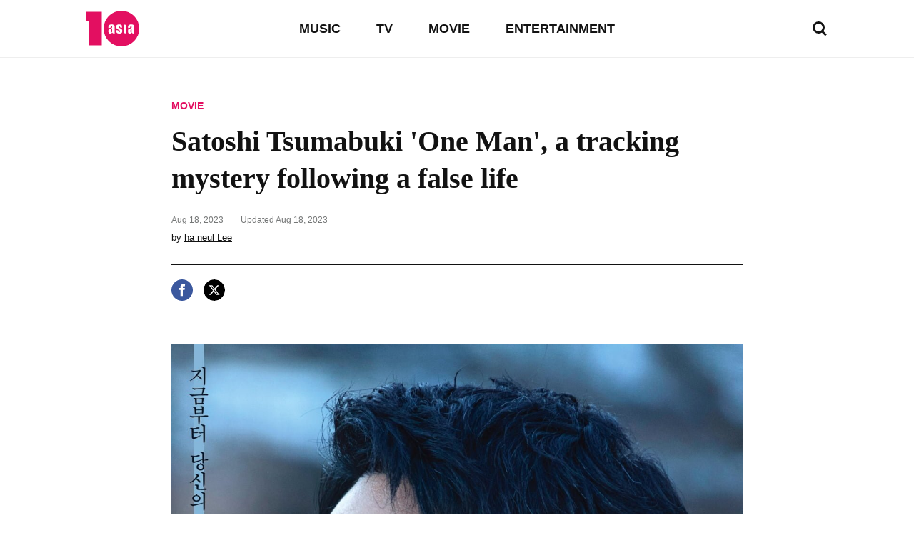

--- FILE ---
content_type: text/html; charset=UTF-8
request_url: https://www.tenasia.com/movie/2023081816174
body_size: 17410
content:
<!DOCTYPE html>
<html lang="en">
    <head>
		<meta charset="UTF-8">
        <title>Satoshi Tsumabuki 'One Man', a tracking mystery following a false life</title>
        <meta http-equiv="X-UA-Compatible" content="IE=Edge,chrome=1">
        <meta name="viewport" content="width=device-width, initial-scale=1, maximum-scale=1">

        <meta name="title" content="Satoshi Tsumabuki &#039;One Man&#039;, a tracking mystery following a false life">
        <meta name="description" content="The movie 'One Man' (director Kei Ishikawa) has released three character posters. 'One Man' is a chase mystery film that follows the false life of 'X'...">
        <meta property="og:title" content="Satoshi Tsumabuki &#039;One Man&#039;, a tracking mystery following a false life">
        <meta property="og:site_name" content="tenasia">
        <meta property="og:description" content="The movie 'One Man' (director Kei Ishikawa) has released three character posters. 'One Man' is a chase mystery film that follows the false life of 'X'...">
        <meta property="og:image" content="https://img.hankyung.com/photo/202308/BF.34257822.1.jpg" />

        <!-- <meta name="robots" content="index,follow"> -->
        <meta name="robots" content="max-image-preview:large">
        <link rel="amphtml" href="https://www.tenasia.com/amp/2023081816174" />

        <link rel="alternate" type="application/rss+xml" href="https://www.tenasia.com/rss/">
        <link rel="alternate" type="application/rss+xml" href="https://www.tenasia.com/rss/music/">
        <link rel="alternate" type="application/rss+xml" href="https://www.tenasia.com/rss/tv/">
        <link rel="alternate" type="application/rss+xml" href="https://www.tenasia.com/rss/movie/">
        <link rel="alternate" type="application/rss+xml" href="https://www.tenasia.com/rss/entertainment/">

        <link rel="shortcut icon" href="https://www.tenasia.co.kr/favicon.ico">
        <link rel="apple-touch-icon" sizes="192x192" href="https://hkstatic.hankyung.com/resource/common/img/favicon/apple-touch-icon-tenasia.png">

        <!-- 기사뷰: common-ui.css + view.css -->
        <!-- CSS preload for faster loading -->
        <link rel="preload" href="https://hkstatic.hankyung.com/resource/lang/css/core/common-ui.css?v=202601211745" as="style">
        <link rel="preload" href="https://hkstatic.hankyung.com/resource/lang/css/core/view.css?v=202601211745" as="style">

        <link rel="stylesheet" href="https://hkstatic.hankyung.com/resource/lang/css/core/common-ui.css?v=202601211745">
        <link rel="stylesheet" href="https://hkstatic.hankyung.com/resource/lang/css/core/view.css?v=202601211745">

			<!-- Google Tag Manager -->
			<script>(function(w,d,s,l,i){w[l]=w[l]||[];w[l].push({'gtm.start':
			new Date().getTime(),event:'gtm.js'});var f=d.getElementsByTagName(s)[0],
			j=d.createElement(s),dl=l!='dataLayer'?'&l='+l:'';j.async=true;j.src=
			'https://www.googletagmanager.com/gtm.js?id='+i+dl;f.parentNode.insertBefore(j,f);
			})(window,document,'script','dataLayer','GTM-WBR362MZ');</script>
			<!-- End Google Tag Manager -->
        <script src="https://hkstatic.hankyung.com/resource/common/library/jquery/v1.12.4/jquery-1.12.4.min.js"></script>
        <script type="text/javascript" src="/resource/js/common.js?v=202601211745"></script>

        <!-- 2025.04.03 데이터 구조화 추가 -->
            <script type="application/ld+json">
                {
                    "@context": "https://schema.org",
                    "@type": "NewsArticle",
                    "mainEntityOfPage": "https://www.tenasia.com/movie/2023081816174",
                    "headline": "Satoshi Tsumabuki 'One Man', a tracking mystery following a false life",
                    "description": "The movie 'One Man' (director Kei Ishikawa) has released three character posters. 'One Man' is a chase mystery film that follows the false life of 'X'...",
                    "image": ["https://img.hankyung.com/photo/202308/BF.34257822.1.jpg"],
                    "datePublished": "2023-08-18T17:53:14+09:00",
                    "dateModified": "2023-08-18T17:53:14+09:00",
                    "author": {
                        "@type": "Person",
                        "name": "ha neul Lee",
                        "url": "https://www.tenasia.com/by/3882"
                    },
                    "publisher": {
                        "@type": "Organization",
                        "name": "tenasia",
                        "logo": {
                                "@type": "ImageObject",
                                "url": "https://static.hankyung.com/resource/common/img/logo/logo-tenasia.svg"
                        }
                    }
                }
            </script>

    </head>
		<!-- Google Tag Manager (noscript) -->
		<noscript><iframe src="https://www.googletagmanager.com/ns.html?id=GTM-WBR362MZ"
		height="0" width="0" style="display:none;visibility:hidden"></iframe>
		</noscript>
		<!-- End Google Tag Manager (noscript)-->
    <body>
        <noscript><iframe src="https://www.googletagmanager.com/ns.html?id=GTM-WBR362MZ" height="0" width="0" style="display:none;visibility:hidden"></iframe></noscript>
        <div id="wrap" class="wrap view">
            <!-- skip navi -->
            <div class="skip-navi">
                <a href="#contents">skip to main content</a>
            </div>

            <!-- header -->
            <header class="header">
                <div class="header-top">
                    <div class="header-logo">
                        <strong class="logo-area"><a href="https://www.tenasia.com/"><span class="blind">tenasia</span></a></strong>
                        <button type="button" class="btn-search"><span class="blind">search</span></button>
                    </div>
                    <div class="gnb-area">
                        <div class="inner-scroll">
                            <ul class="gnb-list">
                                <li><a href="https://www.tenasia.com/music">MUSIC</a></li>
                                <li><a href="https://www.tenasia.com/tv">TV</a></li>
                                <li><a href="https://www.tenasia.com/movie">MOVIE</a></li>
                                <li><a href="https://www.tenasia.com/entertainment">ENTERTAINMENT</a></li>
                            </ul>
                        </div>
                    </div>
                </div>

                <div class="search-wrap">
                    <form id="searchForm" name="searchForm" method="get" action="https://www.tenasia.com/search">
                        <fieldset>
                            <div class="search-area">
                                <input type="text" name="query" title="search input" placeholder="search news" class="inp-txt">
                                <button type="button" class="btn-search"><span class="blind">search</span></button>
                            </div>
                        </fieldset>
                    </form>
                </div>

            </header>
            <!-- // header -->

            <!-- contents -->
            <main id="contents" class="contents ">
<div class="article-wrap">
    <article class="article-contents">
        <div class="article-top">
            <em class="article-category"><a href="https://www.tenasia.com/movie">MOVIE</a></em>
            <h1 class="headline">Satoshi Tsumabuki 'One Man', a tracking mystery following a false life</h1>
            <div class="article-timestamp">
                <div class="datetime">
                    <span class="item">
                        <span class="date">Aug 18, 2023</span>
                    </span>
                    <span class="item">
                        Updated <span class="date">Aug 18, 2023</span>
                    </span>
                </div>
                <p class="article-byline">by <a href="https://www.tenasia.com/by/3882">ha neul Lee</a></p>
            </div>
        </div>
        <ul class="article-share">
            <li>
                <button type="button" class="btn-share-facebook" onclick="openSNS('facebook','https://www.tenasia.com/movie/2023081816174','');"><span class="blind">페이스북</span></button>
            </li>
            <li>
                <button type="button" class="btn-share-twitter twitter-x" onclick="openSNS('twitter','https://www.tenasia.com/movie/2023081816174','');"><span class="blind">엑스</span></button>
            </li>
        </ul>
        <div class="article-body">

            
                    <figure class="article-figure">
                        <div class="figure-img">
                            <img src="https://img.hankyung.com/photo/202308/BF.34257822.1.jpg" alt="Satoshi Tsumabuki &#039;One Man&#039;, a tracking mystery following a false life">
                    
                        </div>
                        <figcaption class="figure-caption" style="width:1200px">Satoshi Tsumabuki &#039;One Man&#039;, a tracking mystery following a false life</figcaption>
                    </figure>
                    The movie &#39;One Man&#39; (director Kei Ishikawa) has released three character posters.<br /><br />&#39;One Man&#39; is a chase mystery film that follows the false life of &#39;X&#39;, a man whose identity is unclear when it is revealed that his deceased husband&#39;s name and everything in the past belonged to someone else.<br /><br />Character posters draw attention by using close-up visuals and each character&#39;s lines as copies. The weighty face of Satoshi Tsumabuki, who played Kido, a lawyer who chases after &#39;X&#39; after receiving a strange request from a woman to reveal the identity of her husband who disappeared first, is expected to create sharp and intense suspense with a cool blue background. make it A copy of &ldquo;I will call your dead husband &lsquo;X&rsquo; from now on&rdquo; is added, raising questions about how to track down the mysterious &lsquo;X&rsquo;.
                    <figure class="article-figure">
                        <div class="figure-img">
                            <img src="https://img.hankyung.com/photo/202308/BF.34257837.1.jpg" alt="Satoshi Tsumabuki &#039;One Man&#039;, a tracking mystery following a false life">
                    
                        </div>
                        <figcaption class="figure-caption" style="width:900px">Satoshi Tsumabuki &#039;One Man&#039;, a tracking mystery following a false life</figcaption>
                    </figure>
                    The visual of Ando Sakura, who plays the role of &#39;Rie&#39;, the woman who loved &#39;X&#39;, also steals the gaze the moment you see it. In this film, Sakura Ando plays a woman who faces the shocking truth that comes to the surface through the death of her beloved husband. As can be seen from the copy, &quot;Who the hell did I live with?&quot;<br /><br />Lastly, &#39;One Man&#39;, which should have been &#39;X&#39;, was played by Masataka Kubota. It raises curiosity about the intention hidden in the question &quot;If it&#39;s okay, would you be my friend?&quot;<br /><br />The suspense film &#39;One Man&#39; will be released in Korea on August 30th.<br /><br />Reporter Ha-neul Lee, Ten Asia greenworld@tenasia.co.kr
            <!-- 2024.08.19 제거 -->        
            <div class="btn-area">
                <a href="https://www.tenasia.co.kr/article/2023081897214" class="btn-default" target="_blank">Show original</a>
            </div>
            <!-- <a href="http://translate.google.com" target="_blank" class="google-mark"><img src="https://hkstatic.hankyung.com/resource/lang/img/logo-translate.svg" alt="translated by google" width="122" height="16"></a> -->

        </div>
    </article>
</div>

<!-- 관련기사 -->
<div class="related-article">
    <div class="sub-tit-wrap">
        <strong class="cont-tit">More in <span class="point-color">MOVIE</span></strong>
    </div>
    <div class="news-list-area">
        <article class="news-item">
            <div class="txt-cont">
                <h2 class="news-tit">
                    <a href="https://www.tenasia.com/movie/2026011499944">Moon Chae-won Returns as the 'Legendary First Love' in New Comedy Film 'Heartman'</a>
                </h2>
                <span class="txt-date">Jan 14, 2026</span>
            </div>
            <div class="thumb">
                <a href="https://www.tenasia.com/movie/2026011499944">
                    <img src="https://img.tenasia.co.kr/photo/202601/BF.42957310.3.jpg" alt="Moon Chae-won Returns as the 'Legendary First Love' in New Comedy Film 'Heartman'">
                </a>
            </div>
        </article>
        <article class="news-item">
            <div class="txt-cont">
                <h2 class="news-tit">
                    <a href="https://www.tenasia.com/movie/2026011253114">Zo In-sung Attends 'Humint' Press Conference in Seoul</a>
                </h2>
                <span class="txt-date">Jan 12, 2026</span>
            </div>
            <div class="thumb">
                <a href="https://www.tenasia.com/movie/2026011253114">
                    <img src="https://img.tenasia.co.kr/photo/202601/BF.42936129.3.jpg" alt="Zo In-sung Attends 'Humint' Press Conference in Seoul">
                </a>
            </div>
        </article>
        <article class="news-item">
            <div class="txt-cont">
                <h2 class="news-tit">
                    <a href="https://www.tenasia.com/movie/2026011254564">Park Jung-min Shares Behind-the-Scenes Action Training with Director Ryoo Seung-wan for 'Human Intelligence'</a>
                </h2>
                <span class="txt-date">Jan 12, 2026</span>
            </div>
            <div class="thumb">
                <a href="https://www.tenasia.com/movie/2026011254564">
                    <img src="https://img.tenasia.co.kr/photo/202601/BF.42936284.3.jpg" alt="Park Jung-min Shares Behind-the-Scenes Action Training with Director Ryoo Seung-wan for 'Human Intelligence'">
                </a>
            </div>
        </article>
        <article class="news-item">
            <div class="txt-cont">
                <h2 class="news-tit">
                    <a href="https://www.tenasia.com/movie/2026011253374">Park Jeong-min Attends 'Humint' Press Conference in Seoul</a>
                </h2>
                <span class="txt-date">Jan 12, 2026</span>
            </div>
            <div class="thumb">
                <a href="https://www.tenasia.com/movie/2026011253374">
                    <img src="https://img.tenasia.co.kr/photo/202601/BF.42937331.3.jpg" alt="Park Jeong-min Attends 'Humint' Press Conference in Seoul">
                </a>
            </div>
        </article>
    </div>
</div>

<div class="hk-modal modal-photoviewer">
    <div class="hk-modal-inner">
        <figure class="article-figure">
            <div class="figure-img">
                <img src="" alt="" width="512" height="320">
            </div>
            <!-- <figcaption class="figure-caption"></figcaption> -->
        </figure>
        <button type="button" class="modal-btn-close">
            <i class="hk__icon-x"></i>
            <span class="blind">close</span>
        </button>
    </div>
</div>
            </main>
            <!-- // contents -->


            <!-- <div class="ad-wrap">

            </div> -->

            <!-- footer -->
            <footer class="footer">
                <strong class="ft-tit">tenasia.com</strong>
                <ul class="ft-menu type-default">
                    <li><a href="https://www.tenasia.com/movie">MOVIE</a></li>
                    <li><a href="https://www.tenasia.com/tv">TV</a></li>
                    <li><a href="https://www.tenasia.com/music">MUSIC</a></li>
                    <li><a href="https://www.tenasia.com/entertainment">ENTERTAINMENT</a></li>
                </ul>
                <ul class="ft-menu type-small">
                    <li><a href="https://www.tenasia.com/sitemap"><strong>SITEMAP</strong></a></li>
                    <li><a href="https://www.tenasia.com/rss">RSS</a></li>
                    <!-- <li><a href="#">COOKIE NOTICE</a></li> -->
                    <li><a href="https://www.tenasia.co.kr/" target="_blank">tenasia-kr</a></li>
                </ul>
                <p class="copyright">&copy; 2023 tenasia. All rights reserved</p>
                <!-- 2024.08.19 제거 -->
                <!-- <p class="ft-txt">
                    The tenasia website has been translated for your convenience using translation software powered by Google Translate. Reasonable efforts have been made to provide an accurate translation, however, no automated translation is perfect nor is it intended to replace human translators. Translations are provided as a service to users of the tenasia website, and are provided “as is.” No warranty of any kind, either expressed or implied, is made as to the accuracy, reliability, or correctness of any translations made from &lt;source language&gt; into any other language. Some content (such as images, videos, Flash, etc.) may not be accurately translated due to the limitations of the translation software.
                </p> -->
            </footer>
            <!-- // footer -->
        </div>
    </body>
</html>